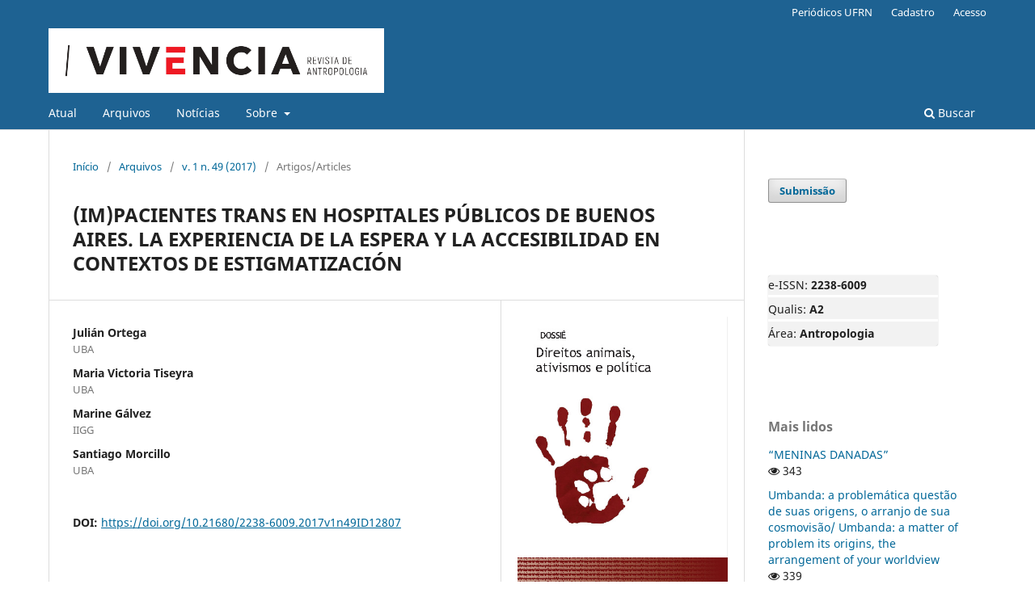

--- FILE ---
content_type: text/html; charset=utf-8
request_url: https://periodicos.ufrn.br/vivencia/article/view/12807
body_size: 7174
content:
<!DOCTYPE html>
<html lang="pt-BR" xml:lang="pt-BR">
<head>
	<meta charset="utf-8">
	<meta name="viewport" content="width=device-width, initial-scale=1.0">
	<title>
		(IM)PACIENTES TRANS EN HOSPITALES PÚBLICOS DE BUENOS AIRES. LA EXPERIENCIA DE LA ESPERA Y LA ACCESIBILIDAD EN CONTEXTOS DE ESTIGMATIZACIÓN
							| Vivência: Revista de Antropologia
			</title>

	
<meta name="generator" content="Open Journal Systems 3.3.0.21" />
<link rel="schema.DC" href="http://purl.org/dc/elements/1.1/" />
<meta name="DC.Creator.PersonalName" content="Julián Ortega"/>
<meta name="DC.Creator.PersonalName" content="Maria Victoria Tiseyra"/>
<meta name="DC.Creator.PersonalName" content="Marine Gálvez"/>
<meta name="DC.Creator.PersonalName" content="Santiago Morcillo"/>
<meta name="DC.Date.created" scheme="ISO8601" content="2017-10-09"/>
<meta name="DC.Date.dateSubmitted" scheme="ISO8601" content="2017-09-15"/>
<meta name="DC.Date.issued" scheme="ISO8601" content="2017-10-09"/>
<meta name="DC.Date.modified" scheme="ISO8601" content="2021-02-24"/>
<meta name="DC.Description" xml:lang="pt" content="Na Argentina, a Lei de Identidade de gênero foi aprovada em 2012, e depois de três anos foi regulamentada pelo Ministério da Saúde. Diante deste contexto, este artigo apresenta um primeiro adiantamento da pesquisa onde situações de espera são discutidos no acesso à cuidados de saúde para as pessoas trans. Este trabalho faz parte de um projeto maior de caráter qualitativa, descritiva e exploratória que investiga as cenas de espera como estratégias institucionalizadas de governança para a regulação dos corpos sexuados e dinâmicas de poder envolvidas neles. Para esta fase inicial do trabalho de campo foram realizados entrevistassem profundidade com pessoas trans que usam o sistema de saúde pública e com profissionais de saúde que tratam esta população, juntamente com observações em dois grandes hospitais públicos da cidade de BuenosAires. As experiências de espera de pessoas trans em áreas de saúde se constituem, juntamente com outros fatores, como uma barreira tanto o acesso e continuidade de tratamentos de hormonização e cirurgias. Estes mostram como um sistema de saúde fragmentado e atravessado por assimetrias de classe e sexo-gênero, permite para o olhar biomédica configurar uma experiência singular de espera para as pessoas trans.
&amp;nbsp;"/>
<meta name="DC.Format" scheme="IMT" content="application/pdf"/>
<meta name="DC.Identifier" content="12807"/>
<meta name="DC.Identifier.pageNumber" content="239-252"/>
<meta name="DC.Identifier.DOI" content="10.21680/2238-6009.2017v1n49ID12807"/>
<meta name="DC.Identifier.URI" content="https://periodicos.ufrn.br/vivencia/article/view/12807"/>
<meta name="DC.Language" scheme="ISO639-1" content="pt"/>
<meta name="DC.Rights" content="Copyright (c) 2017 Vivência: Revista de Antropologia"/>
<meta name="DC.Rights" content=""/>
<meta name="DC.Source" content="Vivência: Revista de Antropologia"/>
<meta name="DC.Source.ISSN" content="2238-6009"/>
<meta name="DC.Source.Issue" content="49"/>
<meta name="DC.Source.Volume" content="1"/>
<meta name="DC.Source.URI" content="https://periodicos.ufrn.br/vivencia"/>
<meta name="DC.Title" content="(IM)PACIENTES TRANS EN HOSPITALES PÚBLICOS DE BUENOS AIRES. LA EXPERIENCIA DE LA ESPERA Y LA ACCESIBILIDAD EN CONTEXTOS DE ESTIGMATIZACIÓN"/>
<meta name="DC.Type" content="Text.Serial.Journal"/>
<meta name="DC.Type.articleType" content="Artigos/Articles"/>
<meta name="gs_meta_revision" content="1.1"/>
<meta name="citation_journal_title" content="Vivência: Revista de Antropologia"/>
<meta name="citation_journal_abbrev" content="VRA"/>
<meta name="citation_issn" content="2238-6009"/> 
<meta name="citation_author" content="Julián Ortega"/>
<meta name="citation_author_institution" content="UBA"/>
<meta name="citation_author" content="Maria Victoria Tiseyra"/>
<meta name="citation_author_institution" content="UBA"/>
<meta name="citation_author" content="Marine Gálvez"/>
<meta name="citation_author_institution" content="IIGG"/>
<meta name="citation_author" content="Santiago Morcillo"/>
<meta name="citation_author_institution" content="UBA"/>
<meta name="citation_title" content="(IM)PACIENTES TRANS EN HOSPITALES PÚBLICOS DE BUENOS AIRES. LA EXPERIENCIA DE LA ESPERA Y LA ACCESIBILIDAD EN CONTEXTOS DE ESTIGMATIZACIÓN"/>
<meta name="citation_language" content="pt"/>
<meta name="citation_date" content="2017/10/09"/>
<meta name="citation_volume" content="1"/>
<meta name="citation_issue" content="49"/>
<meta name="citation_firstpage" content="239"/>
<meta name="citation_lastpage" content="252"/>
<meta name="citation_doi" content="10.21680/2238-6009.2017v1n49ID12807"/>
<meta name="citation_abstract_html_url" content="https://periodicos.ufrn.br/vivencia/article/view/12807"/>
<meta name="citation_pdf_url" content="https://periodicos.ufrn.br/vivencia/article/download/12807/8806"/>
<link rel="alternate" type="application/atom+xml" href="https://periodicos.ufrn.br/vivencia/gateway/plugin/WebFeedGatewayPlugin/atom">
<link rel="alternate" type="application/rdf+xml" href="https://periodicos.ufrn.br/vivencia/gateway/plugin/WebFeedGatewayPlugin/rss">
<link rel="alternate" type="application/rss+xml" href="https://periodicos.ufrn.br/vivencia/gateway/plugin/WebFeedGatewayPlugin/rss2">
<script async src="https://platform.twitter.com/widgets.js"></script>
<!-- Go to www.addthis.com/dashboard to customize your tools --> <script type="text/javascript" src="//s7.addthis.com/js/300/addthis_widget.js#pubid=ra-5bce295302639fc6"></script>
	<link rel="stylesheet" href="https://periodicos.ufrn.br/vivencia/$$$call$$$/page/page/css?name=stylesheet" type="text/css" /><link rel="stylesheet" href="https://periodicos.ufrn.br/vivencia/$$$call$$$/page/page/css?name=font" type="text/css" /><link rel="stylesheet" href="https://periodicos.ufrn.br/lib/pkp/styles/fontawesome/fontawesome.css?v=3.3.0.21" type="text/css" /><link rel="stylesheet" href="https://periodicos.ufrn.br/plugins/generic/doiInSummary/styles/doi.css?v=3.3.0.21" type="text/css" />
</head>
<body class="pkp_page_article pkp_op_view has_site_logo" dir="ltr">

	<div class="pkp_structure_page">

				<header class="pkp_structure_head" id="headerNavigationContainer" role="banner">
						
 <nav class="cmp_skip_to_content" aria-label="Ir para os links de conteúdo">
	<a href="#pkp_content_main">Ir para o conteúdo principal</a>
	<a href="#siteNav">Ir para o menu de navegação principal</a>
		<a href="#pkp_content_footer">Ir para o rodapé</a>
</nav>

			<div class="pkp_head_wrapper">

				<div class="pkp_site_name_wrapper">
					<button class="pkp_site_nav_toggle">
						<span>Open Menu</span>
					</button>
										<div class="pkp_site_name">
																<a href="						https://periodicos.ufrn.br/vivencia/index
					" class="is_img">
							<img src="https://periodicos.ufrn.br/public/journals/15/pageHeaderLogoImage_pt_BR.jpg" width="3068" height="591"  />
						</a>
										</div>
				</div>

				
				<nav class="pkp_site_nav_menu" aria-label="Navegação no Site">
					<a id="siteNav"></a>
					<div class="pkp_navigation_primary_row">
						<div class="pkp_navigation_primary_wrapper">
																				<ul id="navigationPrimary" class="pkp_navigation_primary pkp_nav_list">
								<li class="">
				<a href="https://periodicos.ufrn.br/vivencia/issue/current">
					Atual
				</a>
							</li>
								<li class="">
				<a href="https://periodicos.ufrn.br/vivencia/issue/archive">
					Arquivos
				</a>
							</li>
								<li class="">
				<a href="https://periodicos.ufrn.br/vivencia/announcement">
					Notícias
				</a>
							</li>
								<li class="">
				<a href="https://periodicos.ufrn.br/vivencia/about">
					Sobre
				</a>
									<ul>
																					<li class="">
									<a href="https://periodicos.ufrn.br/vivencia/about">
										Sobre a Revista
									</a>
								</li>
																												<li class="">
									<a href="https://periodicos.ufrn.br/vivencia/about/submissions">
										Submissões
									</a>
								</li>
																												<li class="">
									<a href="https://periodicos.ufrn.br/vivencia/about/editorialTeam">
										Equipe Editorial
									</a>
								</li>
																												<li class="">
									<a href="https://periodicos.ufrn.br/vivencia/Politicas">
										Políticas
									</a>
								</li>
																												<li class="">
									<a href="https://periodicos.ufrn.br/vivencia/Sobre">
										Uso de imagens, figuras e outros materiais visuais e audiovisuais
									</a>
								</li>
																												<li class="">
									<a href="https://periodicos.ufrn.br/vivencia/declaracaodedireitoautoral">
										Declaração de Direito Autoral
									</a>
								</li>
																												<li class="">
									<a href="https://periodicos.ufrn.br/vivencia/about/privacy">
										Declaração de Privacidade
									</a>
								</li>
																												<li class="">
									<a href="https://periodicos.ufrn.br/vivencia/about/contact">
										Contato
									</a>
								</li>
																		</ul>
							</li>
			</ul>

				

																						<div class="pkp_navigation_search_wrapper">
									<a href="https://periodicos.ufrn.br/vivencia/search" class="pkp_search pkp_search_desktop">
										<span class="fa fa-search" aria-hidden="true"></span>
										Buscar
									</a>
								</div>
													</div>
					</div>
					<div class="pkp_navigation_user_wrapper" id="navigationUserWrapper">
							<ul id="navigationUser" class="pkp_navigation_user pkp_nav_list">
								<li class="profile">
				<a href="https://periodicos.ufrn.br/">
					Periódicos UFRN
				</a>
							</li>
								<li class="profile">
				<a href="https://periodicos.ufrn.br/vivencia/user/register">
					Cadastro
				</a>
							</li>
								<li class="profile">
				<a href="https://periodicos.ufrn.br/vivencia/login">
					Acesso
				</a>
							</li>
										</ul>

					</div>
				</nav>
			</div><!-- .pkp_head_wrapper -->
		</header><!-- .pkp_structure_head -->

						<div class="pkp_structure_content has_sidebar">
			<div class="pkp_structure_main" role="main">
				<a id="pkp_content_main"></a>

<div class="page page_article">
			<nav class="cmp_breadcrumbs" role="navigation" aria-label="Você está aqui:">
	<ol>
		<li>
			<a href="https://periodicos.ufrn.br/vivencia/index">
				Início
			</a>
			<span class="separator">/</span>
		</li>
		<li>
			<a href="https://periodicos.ufrn.br/vivencia/issue/archive">
				Arquivos
			</a>
			<span class="separator">/</span>
		</li>
					<li>
				<a href="https://periodicos.ufrn.br/vivencia/issue/view/693">
					v. 1 n. 49 (2017)
				</a>
				<span class="separator">/</span>
			</li>
				<li class="current" aria-current="page">
			<span aria-current="page">
									Artigos/Articles
							</span>
		</li>
	</ol>
</nav>
	
		  	 <article class="obj_article_details">

		
	<h1 class="page_title">
		(IM)PACIENTES TRANS EN HOSPITALES PÚBLICOS DE BUENOS AIRES. LA EXPERIENCIA DE LA ESPERA Y LA ACCESIBILIDAD EN CONTEXTOS DE ESTIGMATIZACIÓN
	</h1>

	
	<div class="row">
		<div class="main_entry">

							<section class="item authors">
					<h2 class="pkp_screen_reader">Autores</h2>
					<ul class="authors">
											<li>
							<span class="name">
								Julián Ortega
							</span>
															<span class="affiliation">
									UBA
																	</span>
																				</li>
											<li>
							<span class="name">
								Maria Victoria Tiseyra
							</span>
															<span class="affiliation">
									UBA
																	</span>
																				</li>
											<li>
							<span class="name">
								Marine Gálvez
							</span>
															<span class="affiliation">
									IIGG
																	</span>
																				</li>
											<li>
							<span class="name">
								Santiago Morcillo
							</span>
															<span class="affiliation">
									UBA
																	</span>
																				</li>
										</ul>
				</section>
			
																												<section class="item doi">
						<h2 class="label">
														DOI:
						</h2>
						<span class="value">
							<a href="https://doi.org/10.21680/2238-6009.2017v1n49ID12807">
								https://doi.org/10.21680/2238-6009.2017v1n49ID12807
							</a>
						</span>
					</section>
							
						
										<section class="item abstract">
					<h2 class="label">Resumo</h2>
					<p>Na Argentina, a Lei de Identidade de gênero foi aprovada em 2012, e depois de três anos foi regulamentada pelo Ministério da Saúde. Diante deste contexto, este artigo apresenta um primeiro adiantamento da pesquisa onde situações de espera são discutidos no acesso à cuidados de saúde para as pessoas trans. Este trabalho faz parte de um projeto maior de caráter qualitativa, descritiva e exploratória que investiga as cenas de espera como estratégias institucionalizadas de governança para a regulação dos corpos sexuados e dinâmicas de poder envolvidas neles. Para esta fase inicial do trabalho de campo foram realizados entrevistassem profundidade com pessoas trans que usam o sistema de saúde pública e com profissionais de saúde que tratam esta população, juntamente com observações em dois grandes hospitais públicos da cidade de BuenosAires. As experiências de espera de pessoas trans em áreas de saúde se constituem, juntamente com outros fatores, como uma barreira tanto o acesso e continuidade de tratamentos de hormonização e cirurgias. Estes mostram como um sistema de saúde fragmentado e atravessado por assimetrias de classe e sexo-gênero, permite para o olhar biomédica configurar uma experiência singular de espera para as pessoas trans.</p>
<p> </p>
				</section>
			
			<div class="item downloads_chart">
	<h3 class="label">
		Downloads
	</h3>
	<div class="value">
		<canvas class="usageStatsGraph" data-object-type="Submission" data-object-id="12807"></canvas>
		<div class="usageStatsUnavailable" data-object-type="Submission" data-object-id="12807">
			Não há dados estatísticos.
		</div>
	</div>
</div>


																																								
						
		</div><!-- .main_entry -->

		<div class="entry_details">

										<div class="item cover_image">
					<div class="sub_item">
													<a href="https://periodicos.ufrn.br/vivencia/issue/view/693">
								<img src="https://periodicos.ufrn.br/public/journals/15/cover_issue_693_pt_BR.jpg" alt="">
							</a>
											</div>
				</div>
			
										<div class="item galleys">
					<h2 class="pkp_screen_reader">
						Downloads
					</h2>
					<ul class="value galleys_links">
													<li>
								
	
							

<a class="obj_galley_link pdf" href="https://periodicos.ufrn.br/vivencia/article/view/12807/8806">

		
	PDF

	</a>
							</li>
											</ul>
				</div>
						
						<div class="item published">
				<section class="sub_item">
					<h2 class="label">
						Publicado
					</h2>
					<div class="value">
																			<span>09-10-2017</span>
																	</div>
				</section>
							</div>
			
										<div class="item citation">
					<section class="sub_item citation_display">
						<h2 class="label">
							Como Citar
						</h2>
						<div class="value">
							<div id="citationOutput" role="region" aria-live="polite">
								<div class="csl-bib-body">
  <div class="csl-entry">ORTEGA, Julián; TISEYRA, Maria Victoria; GÁLVEZ, Marine; MORCILLO, Santiago. (IM)PACIENTES TRANS EN HOSPITALES PÚBLICOS DE BUENOS AIRES. LA EXPERIENCIA DE LA ESPERA Y LA ACCESIBILIDAD EN CONTEXTOS DE ESTIGMATIZACIÓN. <b>Vivência: Revista de Antropologia</b>, <i>[S. l.]</i>, v. 1, n. 49, p. 239–252, 2017. DOI: 10.21680/2238-6009.2017v1n49ID12807. Disponível em: https://periodicos.ufrn.br/vivencia/article/view/12807. Acesso em: 21 jan. 2026.</div>
</div>
							</div>
							<div class="citation_formats">
								<button class="cmp_button citation_formats_button" aria-controls="cslCitationFormats" aria-expanded="false" data-csl-dropdown="true">
									Fomatos de Citação
								</button>
								<div id="cslCitationFormats" class="citation_formats_list" aria-hidden="true">
									<ul class="citation_formats_styles">
																					<li>
												<a
													rel="nofollow"
													aria-controls="citationOutput"
													href="https://periodicos.ufrn.br/vivencia/citationstylelanguage/get/acm-sig-proceedings?submissionId=12807&amp;publicationId=6425"
													data-load-citation
													data-json-href="https://periodicos.ufrn.br/vivencia/citationstylelanguage/get/acm-sig-proceedings?submissionId=12807&amp;publicationId=6425&amp;return=json"
												>
													ACM
												</a>
											</li>
																					<li>
												<a
													rel="nofollow"
													aria-controls="citationOutput"
													href="https://periodicos.ufrn.br/vivencia/citationstylelanguage/get/acs-nano?submissionId=12807&amp;publicationId=6425"
													data-load-citation
													data-json-href="https://periodicos.ufrn.br/vivencia/citationstylelanguage/get/acs-nano?submissionId=12807&amp;publicationId=6425&amp;return=json"
												>
													ACS
												</a>
											</li>
																					<li>
												<a
													rel="nofollow"
													aria-controls="citationOutput"
													href="https://periodicos.ufrn.br/vivencia/citationstylelanguage/get/apa?submissionId=12807&amp;publicationId=6425"
													data-load-citation
													data-json-href="https://periodicos.ufrn.br/vivencia/citationstylelanguage/get/apa?submissionId=12807&amp;publicationId=6425&amp;return=json"
												>
													APA
												</a>
											</li>
																					<li>
												<a
													rel="nofollow"
													aria-controls="citationOutput"
													href="https://periodicos.ufrn.br/vivencia/citationstylelanguage/get/associacao-brasileira-de-normas-tecnicas?submissionId=12807&amp;publicationId=6425"
													data-load-citation
													data-json-href="https://periodicos.ufrn.br/vivencia/citationstylelanguage/get/associacao-brasileira-de-normas-tecnicas?submissionId=12807&amp;publicationId=6425&amp;return=json"
												>
													ABNT
												</a>
											</li>
																					<li>
												<a
													rel="nofollow"
													aria-controls="citationOutput"
													href="https://periodicos.ufrn.br/vivencia/citationstylelanguage/get/chicago-author-date?submissionId=12807&amp;publicationId=6425"
													data-load-citation
													data-json-href="https://periodicos.ufrn.br/vivencia/citationstylelanguage/get/chicago-author-date?submissionId=12807&amp;publicationId=6425&amp;return=json"
												>
													Chicago
												</a>
											</li>
																					<li>
												<a
													rel="nofollow"
													aria-controls="citationOutput"
													href="https://periodicos.ufrn.br/vivencia/citationstylelanguage/get/harvard-cite-them-right?submissionId=12807&amp;publicationId=6425"
													data-load-citation
													data-json-href="https://periodicos.ufrn.br/vivencia/citationstylelanguage/get/harvard-cite-them-right?submissionId=12807&amp;publicationId=6425&amp;return=json"
												>
													Harvard
												</a>
											</li>
																					<li>
												<a
													rel="nofollow"
													aria-controls="citationOutput"
													href="https://periodicos.ufrn.br/vivencia/citationstylelanguage/get/ieee?submissionId=12807&amp;publicationId=6425"
													data-load-citation
													data-json-href="https://periodicos.ufrn.br/vivencia/citationstylelanguage/get/ieee?submissionId=12807&amp;publicationId=6425&amp;return=json"
												>
													IEEE
												</a>
											</li>
																					<li>
												<a
													rel="nofollow"
													aria-controls="citationOutput"
													href="https://periodicos.ufrn.br/vivencia/citationstylelanguage/get/modern-language-association?submissionId=12807&amp;publicationId=6425"
													data-load-citation
													data-json-href="https://periodicos.ufrn.br/vivencia/citationstylelanguage/get/modern-language-association?submissionId=12807&amp;publicationId=6425&amp;return=json"
												>
													MLA
												</a>
											</li>
																					<li>
												<a
													rel="nofollow"
													aria-controls="citationOutput"
													href="https://periodicos.ufrn.br/vivencia/citationstylelanguage/get/turabian-fullnote-bibliography?submissionId=12807&amp;publicationId=6425"
													data-load-citation
													data-json-href="https://periodicos.ufrn.br/vivencia/citationstylelanguage/get/turabian-fullnote-bibliography?submissionId=12807&amp;publicationId=6425&amp;return=json"
												>
													Turabian
												</a>
											</li>
																					<li>
												<a
													rel="nofollow"
													aria-controls="citationOutput"
													href="https://periodicos.ufrn.br/vivencia/citationstylelanguage/get/vancouver?submissionId=12807&amp;publicationId=6425"
													data-load-citation
													data-json-href="https://periodicos.ufrn.br/vivencia/citationstylelanguage/get/vancouver?submissionId=12807&amp;publicationId=6425&amp;return=json"
												>
													Vancouver
												</a>
											</li>
																			</ul>
																			<div class="label">
											Baixar Citação
										</div>
										<ul class="citation_formats_styles">
																							<li>
													<a href="https://periodicos.ufrn.br/vivencia/citationstylelanguage/download/ris?submissionId=12807&amp;publicationId=6425">
														<span class="fa fa-download"></span>
														Endnote/Zotero/Mendeley (RIS)
													</a>
												</li>
																							<li>
													<a href="https://periodicos.ufrn.br/vivencia/citationstylelanguage/download/bibtex?submissionId=12807&amp;publicationId=6425">
														<span class="fa fa-download"></span>
														BibTeX
													</a>
												</li>
																					</ul>
																	</div>
							</div>
						</div>
					</section>
				</div>
			
										<div class="item issue">

											<section class="sub_item">
							<h2 class="label">
								Edição
							</h2>
							<div class="value">
								<a class="title" href="https://periodicos.ufrn.br/vivencia/issue/view/693">
									v. 1 n. 49 (2017)
								</a>
							</div>
						</section>
					
											<section class="sub_item">
							<h2 class="label">
								Seção
							</h2>
							<div class="value">
								Artigos/Articles
							</div>
						</section>
					
									</div>
			
															
						
			

		</div><!-- .entry_details -->
	</div><!-- .row -->

</article>

	

</div><!-- .page -->

	</div><!-- pkp_structure_main -->

									<div class="pkp_structure_sidebar left" role="complementary" aria-label="Barra lateral">
				 
<div class="pkp_block block_make_submission">
	<div class="content">
		<a class="block_make_submission_link" href="https://periodicos.ufrn.br/vivencia/submission/wizard">
			Submissão
		</a>
	</div>
</div>
<div class="pkp_block block_custom" id="customblock-dados">
	<h2 class="title pkp_screen_reader">dados</h2>
	<div class="content">
		<div class="item issue" style="text-align: left; ; margin: 30px 30px 30px 0px; padding: 0; border-bottom: none; border-radius: 3px; background: rgba(0,0,0,0.05); box-shadow: 0 0 1px rgba(0,0,0,0.4);">
<div class="sub_item" style="border-bottom: 3px solid transparent; border-top-left-radius: 3px; border-top-right-radius: 3px; margin-top: 3px; border-color: #fff;">
<p style="margin: 0px;">e-ISSN: <strong>2238-6009</strong></p>
</div>
<div class="sub_item" style="border-bottom: 3px solid transparent; border-top-left-radius: 3px; border-top-right-radius: 3px; margin-top: 3px; border-color: #fff;">
<p style="margin: 0px;">Qualis: <strong>A2</strong></p>
</div>
<div class="sub_item" style="border-bottom: 3px solid transparent; border-top-left-radius: 3px; border-top-right-radius: 3px; margin-top: 3px;">
<p style="margin: 0px;">Área: <strong>Antropologia</strong></p>
</div>
</div>
	</div>
</div>
<div class="pkp_block block_developed_by">
	<div class="content">
		<span class="title">Mais lidos</span>
			<ul class="most_read">
							<li class="most_read_article">
					<div class="most_read_article_title"><a href="https://periodicos.ufrn.br/vivencia/article/view/17170">“MENINAS DANADAS”</a></div>
					<div class="most_read_article_journal"><span class="fa fa-eye"></span> 343</div>
				</li>
							<li class="most_read_article">
					<div class="most_read_article_title"><a href="https://periodicos.ufrn.br/vivencia/article/view/4716">Umbanda: a problemática questão de suas origens, o arranjo de sua cosmovisão/  Umbanda: a matter of problem its origins, the arrangement of your worldview</a></div>
					<div class="most_read_article_journal"><span class="fa fa-eye"></span> 339</div>
				</li>
							<li class="most_read_article">
					<div class="most_read_article_title"><a href="https://periodicos.ufrn.br/vivencia/article/view/33754">SHIPPING AND FANSERVICE IN THE BOYS LOVE (BL) SERIES CONSUMPTION EXPERIENCE BY THE BRAZILIAN FANDOM</a></div>
					<div class="most_read_article_journal"><span class="fa fa-eye"></span> 123</div>
				</li>
							<li class="most_read_article">
					<div class="most_read_article_title"><a href="https://periodicos.ufrn.br/vivencia/article/view/28044">“POPULAÇÕES TRADICIONAIS”: ORIGENS, DEFINIÇÕES E USOS DENTRO DA ANTROPOLOGIA BRASILEIRA</a></div>
					<div class="most_read_article_journal"><span class="fa fa-eye"></span> 76</div>
				</li>
							<li class="most_read_article">
					<div class="most_read_article_title"><a href="https://periodicos.ufrn.br/vivencia/article/view/11754">A PSIQUIATRIZAÇÃO DO SEXO NÃO NORMATIVO: BDSM E A 5ª REVISÃO DO MANUAL DIAGNÓSTICO E ESTATÍSTICO DE DOENÇAS MENTAIS THE PSYCHIATRIZATION OF NONNORMATIVE SEX: BDSM AND THE 5TH REVISION OF THE DIAGNOSTIC AND STATISTICAL MANUAL OF MENTAL DISORDERS</a></div>
					<div class="most_read_article_journal"><span class="fa fa-eye"></span> 56</div>
				</li>
						</ul>
	</div>
</div>
<div class="pkp_block block_language">
	<span class="title">
		Idioma
	</span>

	<div class="content">
		<div style="text-align: justify">
							<div class="locale_pt_BR current" lang="pt_BR" style="padding: 2px;" >
					<a href="https://periodicos.ufrn.br/vivencia/user/setLocale/pt_BR?source=%2Fvivencia%2Farticle%2Fview%2F12807" style="padding: 10px;">
						<img src="https://periodicos.ufrn.br/plugins/blocks/blockflags/imagens/pt_BR.png" alt="views" style="float: left;width:25px;height:20px;">Português (Brasil)</a>
					</br>
				</div>
							<div class="locale_en_US" lang="en_US" style="padding: 2px;" >
					<a href="https://periodicos.ufrn.br/vivencia/user/setLocale/en_US?source=%2Fvivencia%2Farticle%2Fview%2F12807" style="padding: 10px;">
						<img src="https://periodicos.ufrn.br/plugins/blocks/blockflags/imagens/en_US.png" alt="views" style="float: left;width:25px;height:20px;">English</a>
					</br>
				</div>
							<div class="locale_es_ES" lang="es_ES" style="padding: 2px;" >
					<a href="https://periodicos.ufrn.br/vivencia/user/setLocale/es_ES?source=%2Fvivencia%2Farticle%2Fview%2F12807" style="padding: 10px;">
						<img src="https://periodicos.ufrn.br/plugins/blocks/blockflags/imagens/es_ES.png" alt="views" style="float: left;width:25px;height:20px;">Español (España)</a>
					</br>
				</div>
							<div class="locale_fr_CA" lang="fr_CA" style="padding: 2px;" >
					<a href="https://periodicos.ufrn.br/vivencia/user/setLocale/fr_CA?source=%2Fvivencia%2Farticle%2Fview%2F12807" style="padding: 10px;">
						<img src="https://periodicos.ufrn.br/plugins/blocks/blockflags/imagens/fr_CA.png" alt="views" style="float: left;width:25px;height:20px;">Français (Canada)</a>
					</br>
				</div>
					</div>
	</div>
</div><!-- .block_language -->

			</div><!-- pkp_sidebar.left -->
			</div><!-- pkp_structure_content -->

<div class="pkp_structure_footer_wrapper" role="contentinfo">
	<a id="pkp_content_footer"></a>

	<div class="pkp_structure_footer">

					<div class="pkp_footer_content">
				<p>Indexada em:</p>
<p><img src="https://periodicos.ufrn.br/public/site/images/fmiller/LOGO_LATINREV3.jpg" width="108" height="100" /> <img src="https://periodicos.ufrn.br/public/site/images/fmiller/logo_pequena.jpg" width="165" height="54" /> <img src="https://periodicos.ufrn.br/public/site/images/fmiller/logo_sumários1.png" width="199" height="51" /><strong>    </strong><img src="https://periodicos.ufrn.br/public/site/images/fmiller/Google_Scholar_logo_20151.png" width="152" height="58" /> <img src="https://periodicos.ufrn.br/public/site/images/fmiller/download1.jpg" width="191" height="56" /><img src="https://periodicos.ufrn.br/public/site/images/fmiller/diadorim.png" width="149" height="58" /></p>
<p> </p>
<p><img src="https://www.redalyc.org/img/nuevoHeaderHome/logo_redalyc.png" /></p>
<p> </p>
			</div>
		
		<div class="pkp_brand_footer" role="complementary">
			<a href="https://periodicos.ufrn.br/vivencia/about/aboutThisPublishingSystem">
				<img alt="Mais informações sobre o sistema de publicação, a plataforma e o fluxo de publicação do OJS/PKP." src="https://periodicos.ufrn.br/templates/images/ojs_brand.png">
			</a>
		</div>
	</div>
</div><!-- pkp_structure_footer_wrapper -->

</div><!-- pkp_structure_page -->

<script src="https://periodicos.ufrn.br/lib/pkp/lib/vendor/components/jquery/jquery.min.js?v=3.3.0.21" type="text/javascript"></script><script src="https://periodicos.ufrn.br/lib/pkp/lib/vendor/components/jqueryui/jquery-ui.min.js?v=3.3.0.21" type="text/javascript"></script><script src="https://periodicos.ufrn.br/plugins/themes/default/js/lib/popper/popper.js?v=3.3.0.21" type="text/javascript"></script><script src="https://periodicos.ufrn.br/plugins/themes/default/js/lib/bootstrap/util.js?v=3.3.0.21" type="text/javascript"></script><script src="https://periodicos.ufrn.br/plugins/themes/default/js/lib/bootstrap/dropdown.js?v=3.3.0.21" type="text/javascript"></script><script src="https://periodicos.ufrn.br/plugins/themes/default/js/main.js?v=3.3.0.21" type="text/javascript"></script><script src="https://periodicos.ufrn.br/plugins/generic/citationStyleLanguage/js/articleCitation.js?v=3.3.0.21" type="text/javascript"></script><script type="text/javascript">var pkpUsageStats = pkpUsageStats || {};pkpUsageStats.data = pkpUsageStats.data || {};pkpUsageStats.data.Submission = pkpUsageStats.data.Submission || {};pkpUsageStats.data.Submission[12807] = {"data":{"2017":{"1":0,"2":0,"3":0,"4":0,"5":0,"6":0,"7":0,"8":0,"9":32,"10":7,"11":5,"12":5},"2018":{"1":4,"2":1,"3":0,"4":0,"5":0,"6":0,"7":0,"8":7,"9":9,"10":3,"11":8,"12":6},"2019":{"1":8,"2":3,"3":11,"4":8,"5":12,"6":3,"7":4,"8":0,"9":3,"10":3,"11":6,"12":4},"2020":{"1":3,"2":3,"3":3,"4":3,"5":5,"6":2,"7":5,"8":6,"9":0,"10":6,"11":2,"12":1},"2021":{"1":3,"2":0,"3":3,"4":0,"5":3,"6":0,"7":3,"8":0,"9":0,"10":2,"11":5,"12":0},"2022":{"1":2,"2":0,"3":2,"4":1,"5":4,"6":1,"7":2,"8":3,"9":2,"10":3,"11":2,"12":0},"2023":{"1":2,"2":0,"3":0,"4":1,"5":2,"6":3,"7":9,"8":1,"9":1,"10":1,"11":11,"12":0},"2024":{"1":3,"2":2,"3":5,"4":0,"5":2,"6":5,"7":5,"8":6,"9":4,"10":7,"11":1,"12":1},"2025":{"1":2,"2":0,"3":4,"4":0,"5":7,"6":15,"7":2,"8":1,"9":0,"10":0,"11":0,"12":1}},"label":"Todos os downloads","color":"79,181,217","total":336};</script><script src="https://cdnjs.cloudflare.com/ajax/libs/Chart.js/2.0.1/Chart.js?v=3.3.0.21" type="text/javascript"></script><script type="text/javascript">var pkpUsageStats = pkpUsageStats || {};pkpUsageStats.locale = pkpUsageStats.locale || {};pkpUsageStats.locale.months = ["Jan","Fev","Mar","Abr","Mai","Jun","Jul","Ago","Set","Out","Nov","Dez"];pkpUsageStats.config = pkpUsageStats.config || {};pkpUsageStats.config.chartType = "bar";</script><script src="https://periodicos.ufrn.br/plugins/generic/usageStats/js/UsageStatsFrontendHandler.js?v=3.3.0.21" type="text/javascript"></script><script type="text/javascript">
(function (w, d, s, l, i) { w[l] = w[l] || []; var f = d.getElementsByTagName(s)[0],
j = d.createElement(s), dl = l != 'dataLayer' ? '&l=' + l : ''; j.async = true; 
j.src = 'https://www.googletagmanager.com/gtag/js?id=' + i + dl; f.parentNode.insertBefore(j, f); 
function gtag(){dataLayer.push(arguments)}; gtag('js', new Date()); gtag('config', i); })
(window, document, 'script', 'dataLayer', 'UA-126994919-30');
</script>


</body>
</html>
